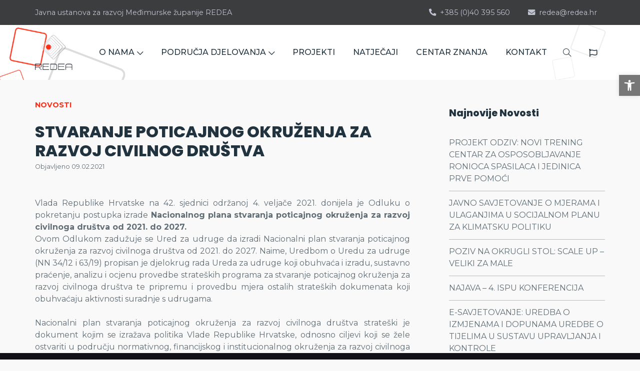

--- FILE ---
content_type: text/html; charset=UTF-8
request_url: https://www.redea.hr/stvaranje-poticajnog-okruzenja-za-razvoj-civilnog-drustva/
body_size: 13057
content:
    <!DOCTYPE html>
<html>
	<head>
	<!-- ==============================================
        Basic Page Needs
        =============================================== -->
        <meta charset="utf-8">
        <meta http-equiv="x-ua-compatible" content="ie=edge">
        <meta name="viewport" content="width=device-width, initial-scale=1">

        <!--[if IE]><meta http-equiv="x-ua-compatible" content="IE=9" /><![endif]-->

        

        <!-- ==============================================
        Favicons
        =============================================== -->
        <link rel="shortcut icon" href="https://www.redea.hr/wp-content/themes/redea/assets/images/favicon.ico">
        
        <!-- ==============================================
        Vendor Stylesheet
        =============================================== -->
        <link rel="stylesheet" href="https://www.redea.hr/wp-content/themes/redea/assets/css/vendor/bootstrap.min.css">
        <link rel="stylesheet" href="https://www.redea.hr/wp-content/themes/redea/assets/css/vendor/slider.min.css">
        <link rel="stylesheet" href="https://www.redea.hr/wp-content/themes/redea/assets/css/main.css">
        <link rel="stylesheet" href="https://www.redea.hr/wp-content/themes/redea/assets/css/vendor/icons.min.css">
        <link rel="stylesheet" href="https://www.redea.hr/wp-content/themes/redea/assets/css/vendor/icons-fa.min.css">
        <link rel="stylesheet" href="https://www.redea.hr/wp-content/themes/redea/assets/css/vendor/animation.min.css">
        <link rel="stylesheet" href="https://www.redea.hr/wp-content/themes/redea/assets/css/vendor/gallery.min.css">
        <link rel="stylesheet" href="https://www.redea.hr/wp-content/themes/redea/assets/css/vendor/cookie-notice.min.css">

        <!-- ==============================================
        Custom Stylesheet
        =============================================== -->
        <link rel="stylesheet" href="https://www.redea.hr/wp-content/themes/redea/assets/css/default.css">
        
                
        <!-- redea.hr@gmail.com -->
		<!-- Global site tag (gtag.js) - Google Analytics -->
		<script async src="https://www.googletagmanager.com/gtag/js?id=UA-25268218-1"></script>
		<script>
		  window.dataLayer = window.dataLayer || [];
		  function gtag(){dataLayer.push(arguments);}
		  gtag('js', new Date());

		  gtag('config', 'UA-25268218-1');
		</script>
        <!-- wp_head() 
       
	<meta name='robots' content='index, follow, max-image-preview:large, max-snippet:-1, max-video-preview:-1' />

	<!-- This site is optimized with the Yoast SEO plugin v26.8 - https://yoast.com/product/yoast-seo-wordpress/ -->
	<title>STVARANJE POTICAJNOG OKRUŽENJA ZA RAZVOJ CIVILNOG DRUŠTVA - Javna ustanova za razvoj Međimurske županije REDEA</title>
	<link rel="canonical" href="https://www.redea.hr/stvaranje-poticajnog-okruzenja-za-razvoj-civilnog-drustva/" />
	<meta property="og:locale" content="hr_HR" />
	<meta property="og:type" content="article" />
	<meta property="og:title" content="STVARANJE POTICAJNOG OKRUŽENJA ZA RAZVOJ CIVILNOG DRUŠTVA - Javna ustanova za razvoj Međimurske županije REDEA" />
	<meta property="og:description" content="Vlada Republike Hrvatske na 42. sjednici održanoj 4. veljače 2021. donijela je Odluku o pokretanju postupka izrade Nacionalnog plana stvaranja [..]" />
	<meta property="og:url" content="https://www.redea.hr/stvaranje-poticajnog-okruzenja-za-razvoj-civilnog-drustva/" />
	<meta property="og:site_name" content="Javna ustanova za razvoj Međimurske županije REDEA" />
	<meta property="article:published_time" content="2021-02-09T07:28:03+00:00" />
	<meta name="author" content="redea2" />
	<meta name="twitter:card" content="summary_large_image" />
	<meta name="twitter:label1" content="Napisao/la" />
	<meta name="twitter:data1" content="redea2" />
	<meta name="twitter:label2" content="Procijenjeno vrijeme čitanja" />
	<meta name="twitter:data2" content="1 minuta" />
	<script type="application/ld+json" class="yoast-schema-graph">{"@context":"https://schema.org","@graph":[{"@type":"Article","@id":"https://www.redea.hr/stvaranje-poticajnog-okruzenja-za-razvoj-civilnog-drustva/#article","isPartOf":{"@id":"https://www.redea.hr/stvaranje-poticajnog-okruzenja-za-razvoj-civilnog-drustva/"},"author":{"name":"redea2","@id":"https://www.redea.hr/#/schema/person/ea1d58180fc259cc1fbd61bb1f7f6fd5"},"headline":"STVARANJE POTICAJNOG OKRUŽENJA ZA RAZVOJ CIVILNOG DRUŠTVA","datePublished":"2021-02-09T07:28:03+00:00","mainEntityOfPage":{"@id":"https://www.redea.hr/stvaranje-poticajnog-okruzenja-za-razvoj-civilnog-drustva/"},"wordCount":209,"commentCount":0,"articleSection":["Novosti"],"inLanguage":"hr","potentialAction":[{"@type":"CommentAction","name":"Comment","target":["https://www.redea.hr/stvaranje-poticajnog-okruzenja-za-razvoj-civilnog-drustva/#respond"]}]},{"@type":"WebPage","@id":"https://www.redea.hr/stvaranje-poticajnog-okruzenja-za-razvoj-civilnog-drustva/","url":"https://www.redea.hr/stvaranje-poticajnog-okruzenja-za-razvoj-civilnog-drustva/","name":"STVARANJE POTICAJNOG OKRUŽENJA ZA RAZVOJ CIVILNOG DRUŠTVA - Javna ustanova za razvoj Međimurske županije REDEA","isPartOf":{"@id":"https://www.redea.hr/#website"},"datePublished":"2021-02-09T07:28:03+00:00","author":{"@id":"https://www.redea.hr/#/schema/person/ea1d58180fc259cc1fbd61bb1f7f6fd5"},"breadcrumb":{"@id":"https://www.redea.hr/stvaranje-poticajnog-okruzenja-za-razvoj-civilnog-drustva/#breadcrumb"},"inLanguage":"hr","potentialAction":[{"@type":"ReadAction","target":["https://www.redea.hr/stvaranje-poticajnog-okruzenja-za-razvoj-civilnog-drustva/"]}]},{"@type":"BreadcrumbList","@id":"https://www.redea.hr/stvaranje-poticajnog-okruzenja-za-razvoj-civilnog-drustva/#breadcrumb","itemListElement":[{"@type":"ListItem","position":1,"name":"Home","item":"https://www.redea.hr/"},{"@type":"ListItem","position":2,"name":"STVARANJE POTICAJNOG OKRUŽENJA ZA RAZVOJ CIVILNOG DRUŠTVA"}]},{"@type":"WebSite","@id":"https://www.redea.hr/#website","url":"https://www.redea.hr/","name":"Javna ustanova za razvoj Međimurske županije REDEA","description":"","potentialAction":[{"@type":"SearchAction","target":{"@type":"EntryPoint","urlTemplate":"https://www.redea.hr/?s={search_term_string}"},"query-input":{"@type":"PropertyValueSpecification","valueRequired":true,"valueName":"search_term_string"}}],"inLanguage":"hr"},{"@type":"Person","@id":"https://www.redea.hr/#/schema/person/ea1d58180fc259cc1fbd61bb1f7f6fd5","name":"redea2","image":{"@type":"ImageObject","inLanguage":"hr","@id":"https://www.redea.hr/#/schema/person/image/","url":"https://secure.gravatar.com/avatar/00d3312d479726fd699380a1cbe6695c38fde1f9dfdf00a23976671aaa669d78?s=96&d=mm&r=g","contentUrl":"https://secure.gravatar.com/avatar/00d3312d479726fd699380a1cbe6695c38fde1f9dfdf00a23976671aaa669d78?s=96&d=mm&r=g","caption":"redea2"},"url":"https://www.redea.hr/author/redeaadmin2/"}]}</script>
	<!-- / Yoast SEO plugin. -->


<link rel="alternate" type="application/rss+xml" title="Javna ustanova za razvoj Međimurske županije REDEA &raquo; STVARANJE POTICAJNOG OKRUŽENJA ZA RAZVOJ CIVILNOG DRUŠTVA Kanal komentara" href="https://www.redea.hr/stvaranje-poticajnog-okruzenja-za-razvoj-civilnog-drustva/feed/" />
<link rel="alternate" title="oEmbed (JSON)" type="application/json+oembed" href="https://www.redea.hr/wp-json/oembed/1.0/embed?url=https%3A%2F%2Fwww.redea.hr%2Fstvaranje-poticajnog-okruzenja-za-razvoj-civilnog-drustva%2F" />
<link rel="alternate" title="oEmbed (XML)" type="text/xml+oembed" href="https://www.redea.hr/wp-json/oembed/1.0/embed?url=https%3A%2F%2Fwww.redea.hr%2Fstvaranje-poticajnog-okruzenja-za-razvoj-civilnog-drustva%2F&#038;format=xml" />
<style id='wp-img-auto-sizes-contain-inline-css' type='text/css'>
img:is([sizes=auto i],[sizes^="auto," i]){contain-intrinsic-size:3000px 1500px}
/*# sourceURL=wp-img-auto-sizes-contain-inline-css */
</style>
<style id='wp-block-library-inline-css' type='text/css'>
:root{--wp-block-synced-color:#7a00df;--wp-block-synced-color--rgb:122,0,223;--wp-bound-block-color:var(--wp-block-synced-color);--wp-editor-canvas-background:#ddd;--wp-admin-theme-color:#007cba;--wp-admin-theme-color--rgb:0,124,186;--wp-admin-theme-color-darker-10:#006ba1;--wp-admin-theme-color-darker-10--rgb:0,107,160.5;--wp-admin-theme-color-darker-20:#005a87;--wp-admin-theme-color-darker-20--rgb:0,90,135;--wp-admin-border-width-focus:2px}@media (min-resolution:192dpi){:root{--wp-admin-border-width-focus:1.5px}}.wp-element-button{cursor:pointer}:root .has-very-light-gray-background-color{background-color:#eee}:root .has-very-dark-gray-background-color{background-color:#313131}:root .has-very-light-gray-color{color:#eee}:root .has-very-dark-gray-color{color:#313131}:root .has-vivid-green-cyan-to-vivid-cyan-blue-gradient-background{background:linear-gradient(135deg,#00d084,#0693e3)}:root .has-purple-crush-gradient-background{background:linear-gradient(135deg,#34e2e4,#4721fb 50%,#ab1dfe)}:root .has-hazy-dawn-gradient-background{background:linear-gradient(135deg,#faaca8,#dad0ec)}:root .has-subdued-olive-gradient-background{background:linear-gradient(135deg,#fafae1,#67a671)}:root .has-atomic-cream-gradient-background{background:linear-gradient(135deg,#fdd79a,#004a59)}:root .has-nightshade-gradient-background{background:linear-gradient(135deg,#330968,#31cdcf)}:root .has-midnight-gradient-background{background:linear-gradient(135deg,#020381,#2874fc)}:root{--wp--preset--font-size--normal:16px;--wp--preset--font-size--huge:42px}.has-regular-font-size{font-size:1em}.has-larger-font-size{font-size:2.625em}.has-normal-font-size{font-size:var(--wp--preset--font-size--normal)}.has-huge-font-size{font-size:var(--wp--preset--font-size--huge)}.has-text-align-center{text-align:center}.has-text-align-left{text-align:left}.has-text-align-right{text-align:right}.has-fit-text{white-space:nowrap!important}#end-resizable-editor-section{display:none}.aligncenter{clear:both}.items-justified-left{justify-content:flex-start}.items-justified-center{justify-content:center}.items-justified-right{justify-content:flex-end}.items-justified-space-between{justify-content:space-between}.screen-reader-text{border:0;clip-path:inset(50%);height:1px;margin:-1px;overflow:hidden;padding:0;position:absolute;width:1px;word-wrap:normal!important}.screen-reader-text:focus{background-color:#ddd;clip-path:none;color:#444;display:block;font-size:1em;height:auto;left:5px;line-height:normal;padding:15px 23px 14px;text-decoration:none;top:5px;width:auto;z-index:100000}html :where(.has-border-color){border-style:solid}html :where([style*=border-top-color]){border-top-style:solid}html :where([style*=border-right-color]){border-right-style:solid}html :where([style*=border-bottom-color]){border-bottom-style:solid}html :where([style*=border-left-color]){border-left-style:solid}html :where([style*=border-width]){border-style:solid}html :where([style*=border-top-width]){border-top-style:solid}html :where([style*=border-right-width]){border-right-style:solid}html :where([style*=border-bottom-width]){border-bottom-style:solid}html :where([style*=border-left-width]){border-left-style:solid}html :where(img[class*=wp-image-]){height:auto;max-width:100%}:where(figure){margin:0 0 1em}html :where(.is-position-sticky){--wp-admin--admin-bar--position-offset:var(--wp-admin--admin-bar--height,0px)}@media screen and (max-width:600px){html :where(.is-position-sticky){--wp-admin--admin-bar--position-offset:0px}}
/*wp_block_styles_on_demand_placeholder:6971a3bca0345*/
/*# sourceURL=wp-block-library-inline-css */
</style>
<style id='classic-theme-styles-inline-css' type='text/css'>
/*! This file is auto-generated */
.wp-block-button__link{color:#fff;background-color:#32373c;border-radius:9999px;box-shadow:none;text-decoration:none;padding:calc(.667em + 2px) calc(1.333em + 2px);font-size:1.125em}.wp-block-file__button{background:#32373c;color:#fff;text-decoration:none}
/*# sourceURL=/wp-includes/css/classic-themes.min.css */
</style>
<link rel='stylesheet' id='contact-form-7-css' href='https://www.redea.hr/wp-content/plugins/contact-form-7/includes/css/styles.css?ver=6.1.4' type='text/css' media='all' />
<link rel='stylesheet' id='responsive-lightbox-swipebox-css' href='https://www.redea.hr/wp-content/plugins/responsive-lightbox/assets/swipebox/swipebox.min.css?ver=1.5.2' type='text/css' media='all' />
<link rel='stylesheet' id='pojo-a11y-css' href='https://www.redea.hr/wp-content/plugins/pojo-accessibility/modules/legacy/assets/css/style.min.css?ver=1.0.0' type='text/css' media='all' />
<link rel='stylesheet' id='wp-pagenavi-css' href='https://www.redea.hr/wp-content/plugins/wp-pagenavi/pagenavi-css.css?ver=2.70' type='text/css' media='all' />
<script type="text/javascript" src="https://www.redea.hr/wp-includes/js/jquery/jquery.min.js?ver=3.7.1" id="jquery-core-js"></script>
<script type="text/javascript" src="https://www.redea.hr/wp-includes/js/jquery/jquery-migrate.min.js?ver=3.4.1" id="jquery-migrate-js"></script>
<script type="text/javascript" src="https://www.redea.hr/wp-content/plugins/responsive-lightbox/assets/dompurify/purify.min.js?ver=3.3.1" id="dompurify-js"></script>
<script type="text/javascript" id="responsive-lightbox-sanitizer-js-before">
/* <![CDATA[ */
window.RLG = window.RLG || {}; window.RLG.sanitizeAllowedHosts = ["youtube.com","www.youtube.com","youtu.be","vimeo.com","player.vimeo.com"];
//# sourceURL=responsive-lightbox-sanitizer-js-before
/* ]]> */
</script>
<script type="text/javascript" src="https://www.redea.hr/wp-content/plugins/responsive-lightbox/js/sanitizer.js?ver=2.6.1" id="responsive-lightbox-sanitizer-js"></script>
<script type="text/javascript" src="https://www.redea.hr/wp-content/plugins/responsive-lightbox/assets/swipebox/jquery.swipebox.min.js?ver=1.5.2" id="responsive-lightbox-swipebox-js"></script>
<script type="text/javascript" src="https://www.redea.hr/wp-includes/js/underscore.min.js?ver=1.13.7" id="underscore-js"></script>
<script type="text/javascript" src="https://www.redea.hr/wp-content/plugins/responsive-lightbox/assets/infinitescroll/infinite-scroll.pkgd.min.js?ver=4.0.1" id="responsive-lightbox-infinite-scroll-js"></script>
<script type="text/javascript" id="responsive-lightbox-js-before">
/* <![CDATA[ */
var rlArgs = {"script":"swipebox","selector":"lightbox","customEvents":"","activeGalleries":true,"animation":true,"hideCloseButtonOnMobile":false,"removeBarsOnMobile":false,"hideBars":true,"hideBarsDelay":5000,"videoMaxWidth":1080,"useSVG":true,"loopAtEnd":false,"woocommerce_gallery":false,"ajaxurl":"https:\/\/www.redea.hr\/wp-admin\/admin-ajax.php","nonce":"9bc45d025e","preview":false,"postId":14032,"scriptExtension":false};

//# sourceURL=responsive-lightbox-js-before
/* ]]> */
</script>
<script type="text/javascript" src="https://www.redea.hr/wp-content/plugins/responsive-lightbox/js/front.js?ver=2.6.1" id="responsive-lightbox-js"></script>
<link rel="https://api.w.org/" href="https://www.redea.hr/wp-json/" /><link rel="alternate" title="JSON" type="application/json" href="https://www.redea.hr/wp-json/wp/v2/posts/14032" /><link rel="EditURI" type="application/rsd+xml" title="RSD" href="https://www.redea.hr/xmlrpc.php?rsd" />
<link rel='shortlink' href='https://www.redea.hr/?p=14032' />
<style type="text/css">
#pojo-a11y-toolbar .pojo-a11y-toolbar-toggle a{ background-color: #777777;	color: #ffffff;}
#pojo-a11y-toolbar .pojo-a11y-toolbar-overlay, #pojo-a11y-toolbar .pojo-a11y-toolbar-overlay ul.pojo-a11y-toolbar-items.pojo-a11y-links{ border-color: #777777;}
body.pojo-a11y-focusable a:focus{ outline-style: solid !important;	outline-width: 1px !important;	outline-color: #FF0000 !important;}
#pojo-a11y-toolbar{ top: 150px !important;}
#pojo-a11y-toolbar .pojo-a11y-toolbar-overlay{ background-color: #ffffff;}
#pojo-a11y-toolbar .pojo-a11y-toolbar-overlay ul.pojo-a11y-toolbar-items li.pojo-a11y-toolbar-item a, #pojo-a11y-toolbar .pojo-a11y-toolbar-overlay p.pojo-a11y-toolbar-title{ color: #333333;}
#pojo-a11y-toolbar .pojo-a11y-toolbar-overlay ul.pojo-a11y-toolbar-items li.pojo-a11y-toolbar-item a.active{ background-color: #232323;	color: #ffffff;}
@media (max-width: 767px) { #pojo-a11y-toolbar { top: 180px !important; } }</style>
	</head>

	<body class="wp-singular post-template-default single single-post postid-14032 single-format-standard wp-theme-redea">


    
    <style>
        #pojo-a11y-toolbar { /*display: none;*/ z-index: 5 !important; }
        #pojo-a11y-toolbar .pojo-a11y-toolbar-toggle a { font-size: 140% !important; }        
    </style>

    <!-- Header -->
    <header id="header">

        <!-- Top Navbar -->
        <nav class="navbar navbar-expand top">
            <div class="container header">

                <!-- Navbar Items [left] -->
                <ul class="navbar-nav">
                    <li class="nav-item">
                        <a href="/" class="nav-link pl-0">Javna ustanova za razvoj Međimurske županije REDEA</a>
                    </li>
                </ul>

                <!-- Nav holder -->
                <div class="ml-auto"></div>

                <!-- Navbar Items [right] -->
                <ul class="navbar-nav">
                    <li class="nav-item">
                        <a href="tel:+385 (0)40 395 560" class="nav-link"><i class="fas fa-phone-alt mr-2"></i>+385 (0)40 395 560</a>
                    </li>
                    <li class="nav-item">
                        <a href="mailto:redea@redea.hr" class="nav-link"><i class="fas fa-envelope mr-2"></i>redea@redea.hr</a>
                    </li>
                </ul>

                
            </div>
        </nav>

        <!-- Navbar -->
        <nav class="navbar navbar-expand navbar-fixed sub">
            <div class="container header">

                <!-- Navbar Brand-->
                <a class="navbar-brand" href="/">
                    <img src="https://www.redea.hr/wp-content/themes/redea/assets/images/logo_redea.svg" alt="Redea">
                </a>

                <!-- Nav holder -->
                <div class="ml-auto"></div>

                <ul id="menu-main-navigation" class="navbar-nav items"><li itemscope="itemscope" itemtype="https://www.schema.org/SiteNavigationElement" id="menu-item-15005" class="menu-item menu-item-type-custom menu-item-object-custom menu-item-has-children dropdown menu-item-15005 nav-item"><a title="O NAMA" href="#" class=" nav-link" id="menu-item-dropdown-15005">O NAMA<i class="icon-arrow-down"></i></a>
<ul class="dropdown-menu " aria-labelledby="menu-item-dropdown-15005" role="menu">
	<li itemscope="itemscope" itemtype="https://www.schema.org/SiteNavigationElement" id="menu-item-15008" class="menu-item menu-item-type-post_type menu-item-object-page menu-item-15008 nav-item"><a title="Javna ustanova REDEA" href="https://www.redea.hr/redea/" class="dropdown-item">Javna ustanova REDEA</a></li>
	<li itemscope="itemscope" itemtype="https://www.schema.org/SiteNavigationElement" id="menu-item-17957" class="menu-item menu-item-type-post_type menu-item-object-page menu-item-17957 nav-item"><a title="Unutarnje ustrojstvo" href="https://www.redea.hr/unutarnje-ustrojstvo/" class="dropdown-item">Unutarnje ustrojstvo</a></li>
	<li itemscope="itemscope" itemtype="https://www.schema.org/SiteNavigationElement" id="menu-item-17958" class="menu-item menu-item-type-post_type menu-item-object-page menu-item-17958 nav-item"><a title="Upravno vijeće" href="https://www.redea.hr/upravno-vijece/" class="dropdown-item">Upravno vijeće</a></li>
	<li itemscope="itemscope" itemtype="https://www.schema.org/SiteNavigationElement" id="menu-item-18018" class="menu-item menu-item-type-post_type menu-item-object-page menu-item-18018 nav-item"><a title="Akti ustanove i izvješća" href="https://www.redea.hr/dokumenti/" class="dropdown-item">Akti ustanove i izvješća</a></li>
	<li itemscope="itemscope" itemtype="https://www.schema.org/SiteNavigationElement" id="menu-item-15242" class="menu-item menu-item-type-post_type menu-item-object-page menu-item-15242 nav-item"><a title="Javna nabava" href="https://www.redea.hr/javna-nabava/" class="dropdown-item">Javna nabava</a></li>
	<li itemscope="itemscope" itemtype="https://www.schema.org/SiteNavigationElement" id="menu-item-17959" class="menu-item menu-item-type-post_type menu-item-object-page menu-item-17959 nav-item"><a title="Zakonska regulativa" href="https://www.redea.hr/zakonska-regulativa/" class="dropdown-item">Zakonska regulativa</a></li>
	<li itemscope="itemscope" itemtype="https://www.schema.org/SiteNavigationElement" id="menu-item-15006" class="menu-item menu-item-type-post_type menu-item-object-page menu-item-15006 nav-item"><a title="Pristup informacijama" href="https://www.redea.hr/pristup-informacijama/" class="dropdown-item">Pristup informacijama</a></li>
	<li itemscope="itemscope" itemtype="https://www.schema.org/SiteNavigationElement" id="menu-item-17940" class="menu-item menu-item-type-post_type menu-item-object-page menu-item-17940 nav-item"><a title="Zaštita osobnih podataka" href="https://www.redea.hr/gdpr/" class="dropdown-item">Zaštita osobnih podataka</a></li>
</ul>
</li>
<li itemscope="itemscope" itemtype="https://www.schema.org/SiteNavigationElement" id="menu-item-15010" class="menu-item menu-item-type-custom menu-item-object-custom menu-item-has-children dropdown menu-item-15010 nav-item"><a title="PODRUČJA DJELOVANJA" href="#" class=" nav-link" id="menu-item-dropdown-15010">PODRUČJA DJELOVANJA<i class="icon-arrow-down"></i></a>
<ul class="dropdown-menu " aria-labelledby="menu-item-dropdown-15010" role="menu">
	<li itemscope="itemscope" itemtype="https://www.schema.org/SiteNavigationElement" id="menu-item-18154" class="menu-item menu-item-type-post_type menu-item-object-page menu-item-18154 nav-item"><a title="Društvene djelatnosti" href="https://www.redea.hr/drustvene-djelatnosti/" class="dropdown-item">Društvene djelatnosti</a></li>
	<li itemscope="itemscope" itemtype="https://www.schema.org/SiteNavigationElement" id="menu-item-18155" class="menu-item menu-item-type-post_type menu-item-object-page menu-item-18155 nav-item"><a title="Područje gospodarstva" href="https://www.redea.hr/podrucje-gospodarstva/" class="dropdown-item">Područje gospodarstva</a></li>
	<li itemscope="itemscope" itemtype="https://www.schema.org/SiteNavigationElement" id="menu-item-18182" class="menu-item menu-item-type-post_type menu-item-object-page menu-item-18182 nav-item"><a title="Strateško planiranje" href="https://www.redea.hr/stratesko-planiranje/" class="dropdown-item">Strateško planiranje</a></li>
</ul>
</li>
<li itemscope="itemscope" itemtype="https://www.schema.org/SiteNavigationElement" id="menu-item-65" class="menu-item menu-item-type-post_type menu-item-object-page menu-item-65 nav-item"><a title="PROJEKTI" href="https://www.redea.hr/projekti/" class="nav-link">PROJEKTI</a></li>
<li itemscope="itemscope" itemtype="https://www.schema.org/SiteNavigationElement" id="menu-item-15575" class="menu-item menu-item-type-taxonomy menu-item-object-category menu-item-15575 nav-item"><a title="NATJEČAJI" href="https://www.redea.hr/category/natjecaji/" class="nav-link">NATJEČAJI</a></li>
<li itemscope="itemscope" itemtype="https://www.schema.org/SiteNavigationElement" id="menu-item-18087" class="menu-item menu-item-type-post_type menu-item-object-page menu-item-18087 nav-item"><a title="CENTAR ZNANJA" href="https://www.redea.hr/centar-znanja/" class="nav-link">CENTAR ZNANJA</a></li>
<li itemscope="itemscope" itemtype="https://www.schema.org/SiteNavigationElement" id="menu-item-15009" class="menu-item menu-item-type-post_type menu-item-object-page menu-item-15009 nav-item"><a title="KONTAKT" href="https://www.redea.hr/kontakt/" class="nav-link">KONTAKT</a></li>
</ul>                
                <!-- Navbar Icons -->
                <ul class="navbar-nav icons">
                    <li class="nav-item">
                        <a href="#" class="nav-link" data-toggle="modal" data-target="#search">
                            <i class="icon-magnifier"></i>
                        </a>
                    </li>
                     <li class="nav-item">
                        <a href="/en" class="nav-link" data-toggle="tooltip" title="English">
                            <i class="fa fa-flag fa-flag-uk"></i>
                        </a>
                    </li>
                </ul>

                <!-- Navbar Toggle -->
                <ul class="navbar-nav toggle">
                    <li class="nav-item">
                        <a href="#" class="nav-link" data-toggle="modal" data-target="#menu">
                            <i class="icon-menu m-0"></i>
                        </a>
                    </li>
                </ul>

            </div>
        </nav>

    </header>

    <!-- ==============================================
    Theme Settings
    =============================================== -->
    <style>
        :root {
            --header-bg-color: #f9f9f9;
            --nav-item-color: #21333e;             
            --hero-bg-color: #fff;   
            --section-5-bg-color: #111117;
            --section-6-bg-color: #ffffff;
            --footer-bg-color: #EDEDED;
            --card-bg-color: #ccc;
        }
    </style>

        <!-- Hero -->
    <section id="slider" class="hero p-0">
        <div class="swiper-container no-slider animation slider-h-12 slider-h-auto">
            <div class="swiper-wrapper">
                <div class="swiper-slide slide-center">
                    <img src="https://www.redea.hr/wp-content/themes/redea/assets/images/hero_banner.png" alt="Redea" class="full-image" data-mask="10">                    
                </div>
            </div>
        </div>
    </section>

    <!-- Single -->
    <section id="single" class="section-1 single">
        <div class="container">
            <div class="row content">

                <!-- Main -->
                <div class="col-12 col-lg-8 p-0 text">

                                            
                        
                        <!-- Text -->
                        <div class="row intro">
                            <div class="col-12">
                                <span class="pre-title m-0">Novosti </span>
                                <h2 class="mb-0">STVARANJE POTICAJNOG OKRUŽENJA ZA RAZVOJ CIVILNOG DRUŠTVA</h2>
                            </div>
                            <div class="col-12">
                                <span class="small" >Objavljeno 09.02.2021</span>
                            </div>
                        </div>

                        <div class="row">
                            <div class="col-12 text-justify">
                                                                <p style="text-align: justify;">Vlada Republike Hrvatske na 42. sjednici održanoj 4. veljače 2021. donijela je Odluku o pokretanju postupka izrade<strong> Nacionalnog plana stvaranja poticajnog okruženja za razvoj civilnoga društva od 2021. do 2027.</strong><br />
Ovom Odlukom zadužuje se Ured za udruge da izradi Nacionalni plan stvaranja poticajnog okruženja za razvoj civilnoga društva od 2021. do 2027. Naime, Uredbom o Uredu za udruge (NN 34/12 i 63/19) propisan je djelokrug rada Ureda za udruge koji obuhvaća i izradu, sustavno praćenje, analizu i ocjenu provedbe strateških programa za stvaranje poticajnog okruženja za razvoj civilnoga društva te pripremu i provedbu mjera ostalih strateških dokumenata koji obuhvaćaju aktivnosti suradnje s udrugama.</p>
<p style="text-align: justify;">Nacionalni plan stvaranja poticajnog okruženja za razvoj civilnoga društva strateški je dokument kojim se izražava politika Vlade Republike Hrvatske, odnosno ciljevi koji se žele ostvariti u području normativnog, financijskog i institucionalnog okruženja za razvoj civilnoga društva te potpore djelovanju organizacija civilnoga društva kao važnih čimbenika društveno-ekonomskog razvoja Republike Hrvatske, ali i oblikovanja i provedbe EU i međunarodnih politika.</p>
<p style="text-align: justify;"><a href="https://narodne-novine.nn.hr/clanci/sluzbeni/2021_02_10_195.html" target="_blank" rel="noopener noreferrer">Odluka o pokretanju postupka izrade Nacionalnog plana stvaranja poticajnog okruženja za razvoj civilnoga društva od 2021. do 2027. (NN 10/21)</a></p>
<p><em>Izvor: <a href="https://udruge.gov.hr/vijesti/vlada-rh-donijela-odluku-o-pokretanju-postupka-izrade-nacionalnog-plana-stvaranja-poticajnog-okruzenja-za-razvoj-civilnoga-drustva-od-2021-do-2027/5271" target="_blank" rel="noopener noreferrer">Ured za udruge</a></em></p>
                            </div> 
                        </div>

                                                    
                </div>

                <aside class="col-12 col-lg-4 pl-lg-5 p-0 float-right sidebar">                    
	    

            <div class="row item widget-categories" style="margin-top: 15px;">
            <div class="col-12 align-self-center">
                <h5 class="title">Najnovije Novosti</h5>
                <ul class="list-group list-group-flush">
                                     <li class="list-group-item d-flex justify-content-between align-items-center "><a href="https://www.redea.hr/projekt-odziv-novi-trening-centar-za-osposobljavanje-ronioca-spasilaca-i-jedinica-prve-pomoci/">PROJEKT ODZIV: NOVI TRENING CENTAR ZA OSPOSOBLJAVANJE RONIOCA SPASILACA I JEDINICA PRVE POMOĆI</a></li>
                                        <li class="list-group-item d-flex justify-content-between align-items-center "><a href="https://www.redea.hr/javno-savjetovanje-o-mjerama-i-ulaganjima-u-socijalnom-planu-za-klimatsku-politiku/">JAVNO SAVJETOVANJE O MJERAMA I ULAGANJIMA U SOCIJALNOM PLANU ZA KLIMATSKU POLITIKU</a></li>
                                        <li class="list-group-item d-flex justify-content-between align-items-center "><a href="https://www.redea.hr/poziv-na-okrugli-stol-scale-up-veliki-za-male/">POZIV NA OKRUGLI STOL: SCALE UP &#8211; VELIKI ZA MALE</a></li>
                                        <li class="list-group-item d-flex justify-content-between align-items-center "><a href="https://www.redea.hr/najava-4-ispu-konferencija/">NAJAVA &#8211; 4. ISPU KONFERENCIJA</a></li>
                                        <li class="list-group-item d-flex justify-content-between align-items-center "><a href="https://www.redea.hr/e-savjetovanje-uredba-o-izmjenama-i-dopunama-uredbe-o-tijelima-u-sustavu-upravljanja-i-kontrole/">E-SAVJETOVANJE: UREDBA O IZMJENAMA I DOPUNAMA UREDBE O TIJELIMA U SUSTAVU UPRAVLJANJA I KONTROLE</a></li>
                                    </ul>
                            </div>
        </div>
        
	</aside>
            </div>
        </div>
    </section>

        <!-- Footer -->
        <footer>

            <!-- Footer [content] -->
            <section id="footer" class="footer offers">
                <div class="container">
                    <div class="row">
                        <div class="col-12 col-lg-4 footer-left" style="font-size: 0.8em;">
                            <p>Javna ustanova za razvoj Međimurske županije REDEA</p>
                            <ul class="navbar-nav">
                                <li class="nav-item">
                                    <a href="tel:+385 (0)40 395 560" class="nav-link">
                                        <i class="fas fa-phone-alt mr-2"></i>
                                        +385 (0)40 395 560
                                    </a>
                                </li>
                                <li class="nav-item">
                                    <a href="tel: +385 (0)40 395 142" class="nav-link">
                                        <i class="fas fa-phone-alt mr-2"></i>
                                        +385 (0)40 395 142                                        
                                    </a>
                                </li>
                                <li class="nav-item">
                                    <a href="mailto:redea@redea.hr" class="nav-link">
                                        <i class="fas fa-envelope mr-2"></i>
                                        redea@redea.hr
                                    </a>
                                </li>
                                <li class="nav-item">
                                    <a href="/kontakt/" class="nav-link">
                                        <i class="fas fa-map-marker-alt mr-2"></i>
                                        Bana Josipa Jelačića 22<br>
                                        40 000 Čakovec HRVATSKA
                                    </a>
                                </li>
                                <li class="nav-item">
                                    <a href="/kontakt/" class="mt-4 btn outline-button">kontaktirajte nas</a>
                                </li>
                            </ul>
                        </div>

                        <div class="col-12 col-lg-4 footer-left">
                            <p>Javna ustanova za razvoj Međimurske županije REDEA upisana je kod Trgovačkog suda u Varaždinu pod brojem Tt-18/1924-3.<br>
                            MBS: 070162380<br>
                            OIB: 86547803101<br>
                            Poslovni račun kod OTP banke d.d.<br>
                            IBAN: HR57 2407 0001 1005 5646 8</p>

                            <p>
                                Radno vrijeme:<br>
                                ponedjeljak - četvrtak:<br>
                                7:30 - 16:00<br><br>
                                petak:<br>
                                7:30 - 13:30<br>
                            </p>
                        </div>

                        <div class="col-12 col-lg-4  footer-right">                            
                                                        <ul class=" list-unstyled">
                                                                    <li><a href="https://www.redea.hr/redea/"><i class="icon-arrow-right small"></i> O nama</a></li>
                                                                    <li><a href="https://www.redea.hr/projekti/"><i class="icon-arrow-right small"></i> Projekti</a></li>
                                                                    <li><a href="https://www.redea.hr/category/natjecaji/"><i class="icon-arrow-right small"></i> Natječaji</a></li>
                                                                    <li><a href="https://www.redea.hr/category/seminari/"><i class="icon-arrow-right small"></i> Seminari</a></li>
                                                                    <li><a href="https://www.redea.hr/category/novosti/"><i class="icon-arrow-right small"></i> Novosti</a></li>
                                                                    <li><a href="https://www.redea.hr/kontakt/"><i class="icon-arrow-right small"></i> Kontakt</a></li>
                                                                    <li><a href="https://www.redea.hr/izjava-o-pristupacnosti/"><i class="icon-arrow-right small"></i> Izjava o pristupačnosti</a></li>
                                                                    <li><a href="https://www.redea.hr/gdpr/"><i class="icon-arrow-right small"></i> Zaštita osobnih podataka</a></li>
                                                                
                            </ul>
                            
                            <ul class="navbar-nav social share-list">
                                <li class="nav-item">
                                    <a href="https://www.facebook.com/REDEA.JU.HR/" target="blank" class="nav-link"><i class="fab fa-facebook-f ml-0"></i></a>
                                </li>
                                <li class="nav-item">
                                    <a href="https://www.instagram.com/redea.ju/" target="_blank" class="nav-link"><i class="fab fa-instagram"></i></a>
                                </li>
                                <li class="nav-item">
                                    <a href="https://www.linkedin.com/company/redea/" target="_blank" class="nav-link"><i class="fab fa-linkedin-in"></i></a>
                                </li>                                
                                <li class="nav-item">
                                    <a href="https://www.youtube.com/@javnaustanovaredea912" target="_blank" class="nav-link"><i class="fab fa-youtube"></i></a>
                                </li>
                                
                            </ul>
                        </div>
                    </div>
                </div>

                <div class="container">
                    <div class="row pt-5">
                        <div class="col-12 col-lg-6 col-sm-12 footer-left" style="font-size: 0.8em;">
                            Izradu Internet stranice sufinancirala je Europska unija iz Europskog fonda za regionalni razvoj.

                            <img style="width:100%;" src="https://www.redea.hr/wp-content/themes/redea/assets/images/podnozje-1.png">
                        </div>
                    </div>
                </div>

            </section>

            <!-- Copyright -->
            <section id="copyright" class="p-3 odd copyright" style="background: #6E6D6D !important;">
                <div class="container">
                    <div class="row">                        
                        <div class="col-12 col-md-12 p-3 text-center text-lg-right">
                            <p>© 2026. Javna ustanova za razvoj Međimurske županije REDEA</p>
                        </div>
                    </div>
                </div>
            </section>

        </footer>

        <!-- Scroll [to top] -->
        <div id="scroll-to-top" class="scroll-to-top">
            <a href="#header" class="smooth-anchor">
                <i class="fas fa-arrow-up"></i>
            </a>
        </div>        

        <!-- Modal [search] -->
        <div id="search" class="p-0 modal fade" role="dialog" aria-labelledby="search" aria-hidden="true">
            <div class="modal-dialog modal-dialog-slideout" role="document">
                <div class="modal-content full">
                    <div class="modal-header" data-dismiss="modal">
                        <i class="icon-close fas fa-arrow-right"></i>
                    </div>
                    <div class="modal-body">
                        <form action="/?s" class="row">
                            <div class="col-12 p-0 align-self-center">
                                <div class="row">
                                    <div class="col-12 p-0 input-group">
                                        <input type="text"  name="s" id="s"  class="form-control" placeholder="Unesite pojam">
                                    </div>
                                </div>
                                <div class="row">
                                    <div class="col-12 p-0 input-group align-self-center">
                                        <button id="searchsubmit" class="btn primary-button">PRETRAŽI</button>
                                    </div>
                                </div>
                            </div>
                        </form>
                    </div>
                </div>
            </div>
        </div>

        <!-- Modal [responsive menu] -->
        <div id="menu" class="p-0 modal fade" role="dialog" aria-labelledby="menu" aria-hidden="true">
            <div class="modal-dialog modal-dialog-slideout" role="document">
                <div class="modal-content full">
                    <div class="modal-header" data-dismiss="modal">
                        <i class="icon-close fas fa-arrow-right"></i>
                    </div>
                    <div class="menu modal-body">
                        <div class="row w-100">
                            <div class="items p-0 col-12 text-center">
                                <!-- Append [navbar] -->
                            </div>
                            <div class="contacts p-0 col-12 text-center">
                                <!-- Append [navbar] -->
                            </div>
                        </div>
                    </div>
                </div>
            </div>
        </div>

        <!-- ==============================================
        Vendor Scripts
        =============================================== -->
        <script src="https://www.redea.hr/wp-content/themes/redea/assets/js/vendor/jquery.min.js"></script>
        <script src="https://www.redea.hr/wp-content/themes/redea/assets/js/vendor/jquery.easing.min.js"></script>
        <script src="https://www.redea.hr/wp-content/themes/redea/assets/js/vendor/jquery.inview.min.js"></script>
        <script src="https://www.redea.hr/wp-content/themes/redea/assets/js/vendor/popper.min.js"></script>
        <script src="https://www.redea.hr/wp-content/themes/redea/assets/js/vendor/bootstrap.min.js"></script>
        <script src="https://www.redea.hr/wp-content/themes/redea/assets/js/vendor/ponyfill.min.js"></script>
        <script src="https://www.redea.hr/wp-content/themes/redea/assets/js/vendor/slider.min.js"></script>
        <script src="https://www.redea.hr/wp-content/themes/redea/assets/js/vendor/animation.min.js"></script>
        <script src="https://www.redea.hr/wp-content/themes/redea/assets/js/vendor/progress-radial.min.js"></script>
        <script src="https://www.redea.hr/wp-content/themes/redea/assets/js/vendor/bricklayer.min.js"></script>
        <script src="https://www.redea.hr/wp-content/themes/redea/assets/js/vendor/gallery.min.js"></script>
        <script src="https://www.redea.hr/wp-content/themes/redea/assets/js/vendor/shuffle.min.js"></script>
        <script src="https://www.redea.hr/wp-content/themes/redea/assets/js/vendor/cookie-notice.min.js"></script>
        <script src="https://www.redea.hr/wp-content/themes/redea/assets/js/vendor/particles.min.js"></script>
        <script src="https://www.redea.hr/wp-content/themes/redea/assets/js/main.js"></script>

        <script type="speculationrules">
{"prefetch":[{"source":"document","where":{"and":[{"href_matches":"/*"},{"not":{"href_matches":["/wp-*.php","/wp-admin/*","/wp-content/uploads/*","/wp-content/*","/wp-content/plugins/*","/wp-content/themes/redea/*","/*\\?(.+)"]}},{"not":{"selector_matches":"a[rel~=\"nofollow\"]"}},{"not":{"selector_matches":".no-prefetch, .no-prefetch a"}}]},"eagerness":"conservative"}]}
</script>
<script type="text/javascript" src="https://www.redea.hr/wp-includes/js/dist/hooks.min.js?ver=dd5603f07f9220ed27f1" id="wp-hooks-js"></script>
<script type="text/javascript" src="https://www.redea.hr/wp-includes/js/dist/i18n.min.js?ver=c26c3dc7bed366793375" id="wp-i18n-js"></script>
<script type="text/javascript" id="wp-i18n-js-after">
/* <![CDATA[ */
wp.i18n.setLocaleData( { 'text direction\u0004ltr': [ 'ltr' ] } );
//# sourceURL=wp-i18n-js-after
/* ]]> */
</script>
<script type="text/javascript" src="https://www.redea.hr/wp-content/plugins/contact-form-7/includes/swv/js/index.js?ver=6.1.4" id="swv-js"></script>
<script type="text/javascript" id="contact-form-7-js-translations">
/* <![CDATA[ */
( function( domain, translations ) {
	var localeData = translations.locale_data[ domain ] || translations.locale_data.messages;
	localeData[""].domain = domain;
	wp.i18n.setLocaleData( localeData, domain );
} )( "contact-form-7", {"translation-revision-date":"2025-11-30 11:46:17+0000","generator":"GlotPress\/4.0.3","domain":"messages","locale_data":{"messages":{"":{"domain":"messages","plural-forms":"nplurals=3; plural=(n % 10 == 1 && n % 100 != 11) ? 0 : ((n % 10 >= 2 && n % 10 <= 4 && (n % 100 < 12 || n % 100 > 14)) ? 1 : 2);","lang":"hr"},"This contact form is placed in the wrong place.":["Ovaj obrazac za kontaktiranje postavljen je na krivo mjesto."],"Error:":["Gre\u0161ka:"]}},"comment":{"reference":"includes\/js\/index.js"}} );
//# sourceURL=contact-form-7-js-translations
/* ]]> */
</script>
<script type="text/javascript" id="contact-form-7-js-before">
/* <![CDATA[ */
var wpcf7 = {
    "api": {
        "root": "https:\/\/www.redea.hr\/wp-json\/",
        "namespace": "contact-form-7\/v1"
    },
    "cached": 1
};
//# sourceURL=contact-form-7-js-before
/* ]]> */
</script>
<script type="text/javascript" src="https://www.redea.hr/wp-content/plugins/contact-form-7/includes/js/index.js?ver=6.1.4" id="contact-form-7-js"></script>
<script type="text/javascript" id="pojo-a11y-js-extra">
/* <![CDATA[ */
var PojoA11yOptions = {"focusable":"","remove_link_target":"","add_role_links":"","enable_save":"","save_expiration":""};
//# sourceURL=pojo-a11y-js-extra
/* ]]> */
</script>
<script type="text/javascript" src="https://www.redea.hr/wp-content/plugins/pojo-accessibility/modules/legacy/assets/js/app.min.js?ver=1.0.0" id="pojo-a11y-js"></script>
		<a id="pojo-a11y-skip-content" class="pojo-skip-link pojo-skip-content" tabindex="1" accesskey="s" href="#content">Skip to content</a>
				<nav id="pojo-a11y-toolbar" class="pojo-a11y-toolbar-right pojo-a11y-hidden-phone" role="navigation">
			<div class="pojo-a11y-toolbar-toggle">
				<a class="pojo-a11y-toolbar-link pojo-a11y-toolbar-toggle-link" href="javascript:void(0);" title="Digitalna pristupačnost" role="button">
					<span class="pojo-sr-only sr-only">Open toolbar</span>
					<svg xmlns="http://www.w3.org/2000/svg" viewBox="0 0 100 100" fill="currentColor" width="1em">
						<title>Digitalna pristupačnost</title>
						<path d="M50 .8c5.7 0 10.4 4.7 10.4 10.4S55.7 21.6 50 21.6s-10.4-4.7-10.4-10.4S44.3.8 50 .8zM92.2 32l-21.9 2.3c-2.6.3-4.6 2.5-4.6 5.2V94c0 2.9-2.3 5.2-5.2 5.2H60c-2.7 0-4.9-2.1-5.2-4.7l-2.2-24.7c-.1-1.5-1.4-2.5-2.8-2.4-1.3.1-2.2 1.1-2.4 2.4l-2.2 24.7c-.2 2.7-2.5 4.7-5.2 4.7h-.5c-2.9 0-5.2-2.3-5.2-5.2V39.4c0-2.7-2-4.9-4.6-5.2L7.8 32c-2.6-.3-4.6-2.5-4.6-5.2v-.5c0-2.6 2.1-4.7 4.7-4.7h.5c19.3 1.8 33.2 2.8 41.7 2.8s22.4-.9 41.7-2.8c2.6-.2 4.9 1.6 5.2 4.3v1c-.1 2.6-2.1 4.8-4.8 5.1z"/>					</svg>
				</a>
			</div>
			<div class="pojo-a11y-toolbar-overlay">
				<div class="pojo-a11y-toolbar-inner">
					<p class="pojo-a11y-toolbar-title">Digitalna pristupačnost</p>

					<ul class="pojo-a11y-toolbar-items pojo-a11y-tools">
																			<li class="pojo-a11y-toolbar-item">
								<a href="#" class="pojo-a11y-toolbar-link pojo-a11y-btn-resize-font pojo-a11y-btn-resize-plus" data-action="resize-plus" data-action-group="resize" tabindex="-1" role="button">
									<span class="pojo-a11y-toolbar-icon"><svg version="1.1" xmlns="http://www.w3.org/2000/svg" width="1em" viewBox="0 0 448 448"><title>Povećaj tekst</title><path fill="currentColor" d="M256 200v16c0 4.25-3.75 8-8 8h-56v56c0 4.25-3.75 8-8 8h-16c-4.25 0-8-3.75-8-8v-56h-56c-4.25 0-8-3.75-8-8v-16c0-4.25 3.75-8 8-8h56v-56c0-4.25 3.75-8 8-8h16c4.25 0 8 3.75 8 8v56h56c4.25 0 8 3.75 8 8zM288 208c0-61.75-50.25-112-112-112s-112 50.25-112 112 50.25 112 112 112 112-50.25 112-112zM416 416c0 17.75-14.25 32-32 32-8.5 0-16.75-3.5-22.5-9.5l-85.75-85.5c-29.25 20.25-64.25 31-99.75 31-97.25 0-176-78.75-176-176s78.75-176 176-176 176 78.75 176 176c0 35.5-10.75 70.5-31 99.75l85.75 85.75c5.75 5.75 9.25 14 9.25 22.5z"></path></svg></span><span class="pojo-a11y-toolbar-text">Povećaj tekst</span>								</a>
							</li>

							<li class="pojo-a11y-toolbar-item">
								<a href="#" class="pojo-a11y-toolbar-link pojo-a11y-btn-resize-font pojo-a11y-btn-resize-minus" data-action="resize-minus" data-action-group="resize" tabindex="-1" role="button">
									<span class="pojo-a11y-toolbar-icon"><svg version="1.1" xmlns="http://www.w3.org/2000/svg" width="1em" viewBox="0 0 448 448"><title>Smanji tekst</title><path fill="currentColor" d="M256 200v16c0 4.25-3.75 8-8 8h-144c-4.25 0-8-3.75-8-8v-16c0-4.25 3.75-8 8-8h144c4.25 0 8 3.75 8 8zM288 208c0-61.75-50.25-112-112-112s-112 50.25-112 112 50.25 112 112 112 112-50.25 112-112zM416 416c0 17.75-14.25 32-32 32-8.5 0-16.75-3.5-22.5-9.5l-85.75-85.5c-29.25 20.25-64.25 31-99.75 31-97.25 0-176-78.75-176-176s78.75-176 176-176 176 78.75 176 176c0 35.5-10.75 70.5-31 99.75l85.75 85.75c5.75 5.75 9.25 14 9.25 22.5z"></path></svg></span><span class="pojo-a11y-toolbar-text">Smanji tekst</span>								</a>
							</li>
						
													<li class="pojo-a11y-toolbar-item">
								<a href="#" class="pojo-a11y-toolbar-link pojo-a11y-btn-background-group pojo-a11y-btn-grayscale" data-action="grayscale" data-action-group="schema" tabindex="-1" role="button">
									<span class="pojo-a11y-toolbar-icon"><svg version="1.1" xmlns="http://www.w3.org/2000/svg" width="1em" viewBox="0 0 448 448"><title>Sivi tonovi</title><path fill="currentColor" d="M15.75 384h-15.75v-352h15.75v352zM31.5 383.75h-8v-351.75h8v351.75zM55 383.75h-7.75v-351.75h7.75v351.75zM94.25 383.75h-7.75v-351.75h7.75v351.75zM133.5 383.75h-15.5v-351.75h15.5v351.75zM165 383.75h-7.75v-351.75h7.75v351.75zM180.75 383.75h-7.75v-351.75h7.75v351.75zM196.5 383.75h-7.75v-351.75h7.75v351.75zM235.75 383.75h-15.75v-351.75h15.75v351.75zM275 383.75h-15.75v-351.75h15.75v351.75zM306.5 383.75h-15.75v-351.75h15.75v351.75zM338 383.75h-15.75v-351.75h15.75v351.75zM361.5 383.75h-15.75v-351.75h15.75v351.75zM408.75 383.75h-23.5v-351.75h23.5v351.75zM424.5 383.75h-8v-351.75h8v351.75zM448 384h-15.75v-352h15.75v352z"></path></svg></span><span class="pojo-a11y-toolbar-text">Sivi tonovi</span>								</a>
							</li>
						
													<li class="pojo-a11y-toolbar-item">
								<a href="#" class="pojo-a11y-toolbar-link pojo-a11y-btn-background-group pojo-a11y-btn-high-contrast" data-action="high-contrast" data-action-group="schema" tabindex="-1" role="button">
									<span class="pojo-a11y-toolbar-icon"><svg version="1.1" xmlns="http://www.w3.org/2000/svg" width="1em" viewBox="0 0 448 448"><title>Visoki kontrast</title><path fill="currentColor" d="M192 360v-272c-75 0-136 61-136 136s61 136 136 136zM384 224c0 106-86 192-192 192s-192-86-192-192 86-192 192-192 192 86 192 192z"></path></svg></span><span class="pojo-a11y-toolbar-text">Visoki kontrast</span>								</a>
							</li>
						
													<li class="pojo-a11y-toolbar-item">
								<a href="#" class="pojo-a11y-toolbar-link pojo-a11y-btn-background-group pojo-a11y-btn-negative-contrast" data-action="negative-contrast" data-action-group="schema" tabindex="-1" role="button">

									<span class="pojo-a11y-toolbar-icon"><svg version="1.1" xmlns="http://www.w3.org/2000/svg" width="1em" viewBox="0 0 448 448"><title>Negativni kontrast</title><path fill="currentColor" d="M416 240c-23.75-36.75-56.25-68.25-95.25-88.25 10 17 15.25 36.5 15.25 56.25 0 61.75-50.25 112-112 112s-112-50.25-112-112c0-19.75 5.25-39.25 15.25-56.25-39 20-71.5 51.5-95.25 88.25 42.75 66 111.75 112 192 112s149.25-46 192-112zM236 144c0-6.5-5.5-12-12-12-41.75 0-76 34.25-76 76 0 6.5 5.5 12 12 12s12-5.5 12-12c0-28.5 23.5-52 52-52 6.5 0 12-5.5 12-12zM448 240c0 6.25-2 12-5 17.25-46 75.75-130.25 126.75-219 126.75s-173-51.25-219-126.75c-3-5.25-5-11-5-17.25s2-12 5-17.25c46-75.5 130.25-126.75 219-126.75s173 51.25 219 126.75c3 5.25 5 11 5 17.25z"></path></svg></span><span class="pojo-a11y-toolbar-text">Negativni kontrast</span>								</a>
							</li>
						
													<li class="pojo-a11y-toolbar-item">
								<a href="#" class="pojo-a11y-toolbar-link pojo-a11y-btn-background-group pojo-a11y-btn-light-background" data-action="light-background" data-action-group="schema" tabindex="-1" role="button">
									<span class="pojo-a11y-toolbar-icon"><svg version="1.1" xmlns="http://www.w3.org/2000/svg" width="1em" viewBox="0 0 448 448"><title>Svijetla pozadina</title><path fill="currentColor" d="M184 144c0 4.25-3.75 8-8 8s-8-3.75-8-8c0-17.25-26.75-24-40-24-4.25 0-8-3.75-8-8s3.75-8 8-8c23.25 0 56 12.25 56 40zM224 144c0-50-50.75-80-96-80s-96 30-96 80c0 16 6.5 32.75 17 45 4.75 5.5 10.25 10.75 15.25 16.5 17.75 21.25 32.75 46.25 35.25 74.5h57c2.5-28.25 17.5-53.25 35.25-74.5 5-5.75 10.5-11 15.25-16.5 10.5-12.25 17-29 17-45zM256 144c0 25.75-8.5 48-25.75 67s-40 45.75-42 72.5c7.25 4.25 11.75 12.25 11.75 20.5 0 6-2.25 11.75-6.25 16 4 4.25 6.25 10 6.25 16 0 8.25-4.25 15.75-11.25 20.25 2 3.5 3.25 7.75 3.25 11.75 0 16.25-12.75 24-27.25 24-6.5 14.5-21 24-36.75 24s-30.25-9.5-36.75-24c-14.5 0-27.25-7.75-27.25-24 0-4 1.25-8.25 3.25-11.75-7-4.5-11.25-12-11.25-20.25 0-6 2.25-11.75 6.25-16-4-4.25-6.25-10-6.25-16 0-8.25 4.5-16.25 11.75-20.5-2-26.75-24.75-53.5-42-72.5s-25.75-41.25-25.75-67c0-68 64.75-112 128-112s128 44 128 112z"></path></svg></span><span class="pojo-a11y-toolbar-text">Svijetla pozadina</span>								</a>
							</li>
						
													<li class="pojo-a11y-toolbar-item">
								<a href="#" class="pojo-a11y-toolbar-link pojo-a11y-btn-links-underline" data-action="links-underline" data-action-group="toggle" tabindex="-1" role="button">
									<span class="pojo-a11y-toolbar-icon"><svg version="1.1" xmlns="http://www.w3.org/2000/svg" width="1em" viewBox="0 0 448 448"><title>Linkovi podcrtani</title><path fill="currentColor" d="M364 304c0-6.5-2.5-12.5-7-17l-52-52c-4.5-4.5-10.75-7-17-7-7.25 0-13 2.75-18 8 8.25 8.25 18 15.25 18 28 0 13.25-10.75 24-24 24-12.75 0-19.75-9.75-28-18-5.25 5-8.25 10.75-8.25 18.25 0 6.25 2.5 12.5 7 17l51.5 51.75c4.5 4.5 10.75 6.75 17 6.75s12.5-2.25 17-6.5l36.75-36.5c4.5-4.5 7-10.5 7-16.75zM188.25 127.75c0-6.25-2.5-12.5-7-17l-51.5-51.75c-4.5-4.5-10.75-7-17-7s-12.5 2.5-17 6.75l-36.75 36.5c-4.5 4.5-7 10.5-7 16.75 0 6.5 2.5 12.5 7 17l52 52c4.5 4.5 10.75 6.75 17 6.75 7.25 0 13-2.5 18-7.75-8.25-8.25-18-15.25-18-28 0-13.25 10.75-24 24-24 12.75 0 19.75 9.75 28 18 5.25-5 8.25-10.75 8.25-18.25zM412 304c0 19-7.75 37.5-21.25 50.75l-36.75 36.5c-13.5 13.5-31.75 20.75-50.75 20.75-19.25 0-37.5-7.5-51-21.25l-51.5-51.75c-13.5-13.5-20.75-31.75-20.75-50.75 0-19.75 8-38.5 22-52.25l-22-22c-13.75 14-32.25 22-52 22-19 0-37.5-7.5-51-21l-52-52c-13.75-13.75-21-31.75-21-51 0-19 7.75-37.5 21.25-50.75l36.75-36.5c13.5-13.5 31.75-20.75 50.75-20.75 19.25 0 37.5 7.5 51 21.25l51.5 51.75c13.5 13.5 20.75 31.75 20.75 50.75 0 19.75-8 38.5-22 52.25l22 22c13.75-14 32.25-22 52-22 19 0 37.5 7.5 51 21l52 52c13.75 13.75 21 31.75 21 51z"></path></svg></span><span class="pojo-a11y-toolbar-text">Linkovi podcrtani</span>								</a>
							</li>
						
													<li class="pojo-a11y-toolbar-item">
								<a href="#" class="pojo-a11y-toolbar-link pojo-a11y-btn-readable-font" data-action="readable-font" data-action-group="toggle" tabindex="-1" role="button">
									<span class="pojo-a11y-toolbar-icon"><svg version="1.1" xmlns="http://www.w3.org/2000/svg" width="1em" viewBox="0 0 448 448"><title>Čitljiv font</title><path fill="currentColor" d="M181.25 139.75l-42.5 112.5c24.75 0.25 49.5 1 74.25 1 4.75 0 9.5-0.25 14.25-0.5-13-38-28.25-76.75-46-113zM0 416l0.5-19.75c23.5-7.25 49-2.25 59.5-29.25l59.25-154 70-181h32c1 1.75 2 3.5 2.75 5.25l51.25 120c18.75 44.25 36 89 55 133 11.25 26 20 52.75 32.5 78.25 1.75 4 5.25 11.5 8.75 14.25 8.25 6.5 31.25 8 43 12.5 0.75 4.75 1.5 9.5 1.5 14.25 0 2.25-0.25 4.25-0.25 6.5-31.75 0-63.5-4-95.25-4-32.75 0-65.5 2.75-98.25 3.75 0-6.5 0.25-13 1-19.5l32.75-7c6.75-1.5 20-3.25 20-12.5 0-9-32.25-83.25-36.25-93.5l-112.5-0.5c-6.5 14.5-31.75 80-31.75 89.5 0 19.25 36.75 20 51 22 0.25 4.75 0.25 9.5 0.25 14.5 0 2.25-0.25 4.5-0.5 6.75-29 0-58.25-5-87.25-5-3.5 0-8.5 1.5-12 2-15.75 2.75-31.25 3.5-47 3.5z"></path></svg></span><span class="pojo-a11y-toolbar-text">Čitljiv font</span>								</a>
							</li>
																		<li class="pojo-a11y-toolbar-item">
							<a href="#" class="pojo-a11y-toolbar-link pojo-a11y-btn-reset" data-action="reset" tabindex="-1" role="button">
								<span class="pojo-a11y-toolbar-icon"><svg version="1.1" xmlns="http://www.w3.org/2000/svg" width="1em" viewBox="0 0 448 448"><title>Reset</title><path fill="currentColor" d="M384 224c0 105.75-86.25 192-192 192-57.25 0-111.25-25.25-147.75-69.25-2.5-3.25-2.25-8 0.5-10.75l34.25-34.5c1.75-1.5 4-2.25 6.25-2.25 2.25 0.25 4.5 1.25 5.75 3 24.5 31.75 61.25 49.75 101 49.75 70.5 0 128-57.5 128-128s-57.5-128-128-128c-32.75 0-63.75 12.5-87 34.25l34.25 34.5c4.75 4.5 6 11.5 3.5 17.25-2.5 6-8.25 10-14.75 10h-112c-8.75 0-16-7.25-16-16v-112c0-6.5 4-12.25 10-14.75 5.75-2.5 12.75-1.25 17.25 3.5l32.5 32.25c35.25-33.25 83-53 132.25-53 105.75 0 192 86.25 192 192z"></path></svg></span>
								<span class="pojo-a11y-toolbar-text">Reset</span>
							</a>
						</li>
					</ul>
									</div>
			</div>
		</nav>
		    </body>
</html>
